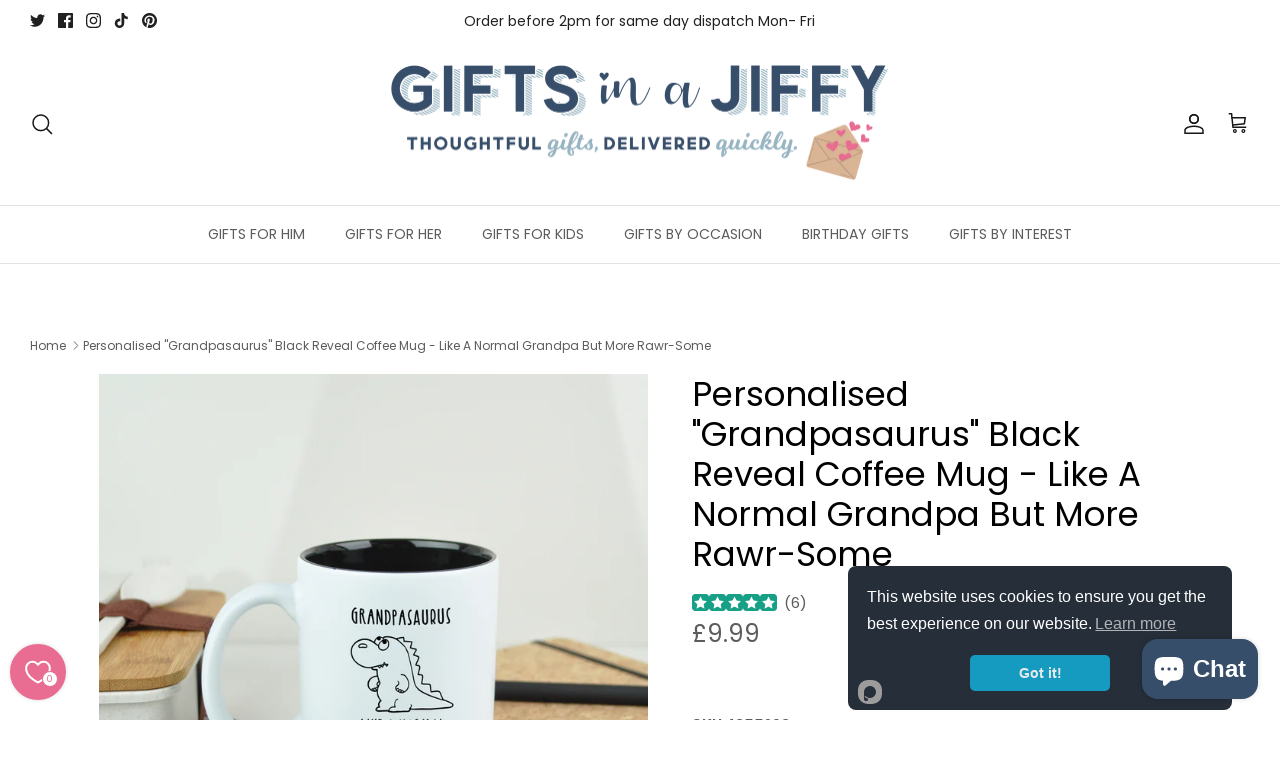

--- FILE ---
content_type: text/html; charset=utf-8
request_url: https://giftsinajiffy.co.uk/recommendations/products?section_id=template--17526521495789__recommendations&limit=4&product_id=7565996785901
body_size: 1380
content:
<div id="shopify-section-template--17526521495789__recommendations" class="shopify-section section-product-recommendations"><div
  class="product-recommendations"
  data-section-id="template--17526521495789__recommendations"
  data-url="/recommendations/products?section_id=template--17526521495789__recommendations&limit=4&product_id=7565996785901"
  data-components="accordion,modal"
  data-cc-animate
>
  
    <div class="container fully-spaced-row">
      <h4 class="align-center hometitle">You may also like</h4>

      <div class="collection-listing related-collection">
        <div class="product-list product-list--per-row-4 product-list--per-row-mob-2 product-list--image-shape-square">
              <div data-product-id="6762711187630" class="product-block" >
  <div class="block-inner">
    <div class="block-inner-inner">
      
<div class="image-cont ">
          <a class="product-link" href="/products/personalised-grandasaurus-black-reveal-coffee-mug-like-a-normal-grandad-but-more-rawr-some?pr_prod_strat=e5_desc&pr_rec_id=ffd35d7b1&pr_rec_pid=6762711187630&pr_ref_pid=7565996785901&pr_seq=uniform" aria-label="Personalised &quot;Grandasaurus&quot; Black Reveal Coffee Mug - Like A Normal Grandad But More Rawr-Some" tabindex="-1">
            <div class="image-label-wrap">
              <div><div class="product-block__image product-block__image--primary product-block__image--active" data-media-id="20994663678126"><div class="rimage-outer-wrapper" >
  <div class="rimage-wrapper lazyload--placeholder" style="padding-top:100.0%"
       ><img class="rimage__image lazyload fade-in cover"
      data-src="//giftsinajiffy.co.uk/cdn/shop/products/BLACKREVEAL_e4aac8ca-8475-428f-b7dc-92a174484a3a_{width}x.jpg?v=1621957786"
      data-widths="[180, 220, 300, 360, 460, 540, 720, 900, 1080, 1296, 1512, 1728, 2048]"
      data-aspectratio="1.0"
      data-sizes="auto"
      alt="Personalised &quot;Grandasaurus&quot; Black Reveal Coffee Mug"
      data-parent-fit="cover" style="object-position: ">

    <noscript>
      <img class="rimage__image" src="//giftsinajiffy.co.uk/cdn/shop/products/BLACKREVEAL_e4aac8ca-8475-428f-b7dc-92a174484a3a_1024x1024.jpg?v=1621957786" alt="Personalised &quot;Grandasaurus&quot; Black Reveal Coffee Mug">
    </noscript>
  </div>
</div>
</div></div>
            </div>
          </a>
            
              <a class="btn btn--secondary quickbuy-toggle" href="/products/personalised-grandasaurus-black-reveal-coffee-mug-like-a-normal-grandad-but-more-rawr-some?pr_prod_strat=e5_desc&pr_rec_id=ffd35d7b1&pr_rec_pid=6762711187630&pr_ref_pid=7565996785901&pr_seq=uniform">Quick buy</a>
            
          
        </div>
      

      <div class="product-info">
        <div class="inner">
          <div class="innerer">
            <a class="product-link" href="/products/personalised-grandasaurus-black-reveal-coffee-mug-like-a-normal-grandad-but-more-rawr-some?pr_prod_strat=e5_desc&pr_rec_id=ffd35d7b1&pr_rec_pid=6762711187630&pr_ref_pid=7565996785901&pr_seq=uniform"><div class="AirReviews-Widget AirReviews-Widget--Stars" data-review-avg="4.0" data-review-count="2" ></div>
              <div class="product-block__title">Personalised &quot;Grandasaurus&quot; Black Reveal Coffee Mug - Like A Normal Grandad But More Rawr-Some</div><div class="product-price">
                
                <span class="product-price__item product-price__amount  theme-money">£9.99
</span>
                

                
              </div>

              
            </a></div>
        </div>
      </div>
    </div>
  </div><div class="quickbuy-container">
        <a href="#" class="close-detail" aria-label="Close quick buy" tabindex="-1"><svg xmlns="http://www.w3.org/2000/svg" width="24" height="24" viewBox="0 0 24 24" fill="none" stroke="currentColor" stroke-width="1" stroke-linecap="round" stroke-linejoin="round" class="feather feather-x" aria-hidden="true"><line x1="18" y1="6" x2="6" y2="18"></line><line x1="6" y1="6" x2="18" y2="18"></line></svg></a>
        <div class="inner"></div>
      </div></div>

            

              <div data-product-id="7565984202989" class="product-block" >
  <div class="block-inner">
    <div class="block-inner-inner">
      
<div class="image-cont ">
          <a class="product-link" href="/products/personalised-grandpasaurus-black-coffee-mug-like-a-normal-grandpa-but-more-rawr-some?pr_prod_strat=e5_desc&pr_rec_id=ffd35d7b1&pr_rec_pid=7565984202989&pr_ref_pid=7565996785901&pr_seq=uniform" aria-label="Personalised &quot;Grandpasaurus&quot; Black Coffee Mug - Like A Normal Grandpa But More Rawr-Some" tabindex="-1">
            <div class="image-label-wrap">
              <div><div class="product-block__image product-block__image--primary product-block__image--active" data-media-id="31405796950253"><div class="rimage-outer-wrapper" >
  <div class="rimage-wrapper lazyload--placeholder" style="padding-top:100.0%"
       ><img class="rimage__image lazyload fade-in cover"
      data-src="//giftsinajiffy.co.uk/cdn/shop/files/1292303GPS-BLACK-Neon-Mug-Grandpasaurus_{width}x.jpg?v=1685531256"
      data-widths="[180, 220, 300, 360, 460, 540, 720, 900, 1080, 1296, 1512, 1728, 2048]"
      data-aspectratio="1.0"
      data-sizes="auto"
      alt="Personalised &quot;Grandpasaurus&quot; Black Coffee Mug - Like A Normal Grandpa But More Rawr-Some"
      data-parent-fit="cover" style="object-position: ">

    <noscript>
      <img class="rimage__image" src="//giftsinajiffy.co.uk/cdn/shop/files/1292303GPS-BLACK-Neon-Mug-Grandpasaurus_1024x1024.jpg?v=1685531256" alt="Personalised &quot;Grandpasaurus&quot; Black Coffee Mug - Like A Normal Grandpa But More Rawr-Some">
    </noscript>
  </div>
</div>
</div></div>
            </div>
          </a>
            
              <a class="btn btn--secondary quickbuy-toggle" href="/products/personalised-grandpasaurus-black-coffee-mug-like-a-normal-grandpa-but-more-rawr-some?pr_prod_strat=e5_desc&pr_rec_id=ffd35d7b1&pr_rec_pid=7565984202989&pr_ref_pid=7565996785901&pr_seq=uniform">Quick buy</a>
            
          
        </div>
      

      <div class="product-info">
        <div class="inner">
          <div class="innerer">
            <a class="product-link" href="/products/personalised-grandpasaurus-black-coffee-mug-like-a-normal-grandpa-but-more-rawr-some?pr_prod_strat=e5_desc&pr_rec_id=ffd35d7b1&pr_rec_pid=7565984202989&pr_ref_pid=7565996785901&pr_seq=uniform"><div class="AirReviews-Widget AirReviews-Widget--Stars" data-review-avg="4.9" data-review-count="7" ></div>
              <div class="product-block__title">Personalised &quot;Grandpasaurus&quot; Black Coffee Mug - Like A Normal Grandpa But More Rawr-Some</div><div class="product-price">
                
                <span class="product-price__item product-price__amount  theme-money">£9.99
</span>
                

                
              </div>

              
            </a></div>
        </div>
      </div>
    </div>
  </div><div class="quickbuy-container">
        <a href="#" class="close-detail" aria-label="Close quick buy" tabindex="-1"><svg xmlns="http://www.w3.org/2000/svg" width="24" height="24" viewBox="0 0 24 24" fill="none" stroke="currentColor" stroke-width="1" stroke-linecap="round" stroke-linejoin="round" class="feather feather-x" aria-hidden="true"><line x1="18" y1="6" x2="6" y2="18"></line><line x1="6" y1="6" x2="18" y2="18"></line></svg></a>
        <div class="inner"></div>
      </div></div>

            

              <div data-product-id="7566020182253" class="product-block" >
  <div class="block-inner">
    <div class="block-inner-inner">
      
<div class="image-cont ">
          <a class="product-link" href="/products/personalised-grandpasaurus-red-reveal-coffee-mug-like-a-normal-grandpa-but-more-rawr-some?pr_prod_strat=e5_desc&pr_rec_id=ffd35d7b1&pr_rec_pid=7566020182253&pr_ref_pid=7565996785901&pr_seq=uniform" aria-label="Personalised &quot;Grandpasaurus&quot; Red Reveal Coffee Mug - Like A Normal Grandpa But More Rawr-Some" tabindex="-1">
            <div class="image-label-wrap">
              <div><div class="product-block__image product-block__image--primary product-block__image--active" data-media-id="31405798588653"><div class="rimage-outer-wrapper" >
  <div class="rimage-wrapper lazyload--placeholder" style="padding-top:100.0%"
       ><img class="rimage__image lazyload fade-in cover"
      data-src="//giftsinajiffy.co.uk/cdn/shop/files/1355205GPS-Red-Reveal-Mug-Grandpasaurus_893a34d0-c64c-473a-9765-60b75fab3de7_{width}x.jpg?v=1685531277"
      data-widths="[180, 220, 300, 360, 460, 540, 720, 900, 1080, 1296, 1512, 1728, 2048]"
      data-aspectratio="1.0"
      data-sizes="auto"
      alt="Personalised &quot;Grandpasaurus&quot; Red Reveal Coffee Mug - Like A Normal Grandpa But More Rawr-Some"
      data-parent-fit="cover" style="object-position: ">

    <noscript>
      <img class="rimage__image" src="//giftsinajiffy.co.uk/cdn/shop/files/1355205GPS-Red-Reveal-Mug-Grandpasaurus_893a34d0-c64c-473a-9765-60b75fab3de7_1024x1024.jpg?v=1685531277" alt="Personalised &quot;Grandpasaurus&quot; Red Reveal Coffee Mug - Like A Normal Grandpa But More Rawr-Some">
    </noscript>
  </div>
</div>
</div></div>
            </div>
          </a>
            
              <a class="btn btn--secondary quickbuy-toggle" href="/products/personalised-grandpasaurus-red-reveal-coffee-mug-like-a-normal-grandpa-but-more-rawr-some?pr_prod_strat=e5_desc&pr_rec_id=ffd35d7b1&pr_rec_pid=7566020182253&pr_ref_pid=7565996785901&pr_seq=uniform">Quick buy</a>
            
          
        </div>
      

      <div class="product-info">
        <div class="inner">
          <div class="innerer">
            <a class="product-link" href="/products/personalised-grandpasaurus-red-reveal-coffee-mug-like-a-normal-grandpa-but-more-rawr-some?pr_prod_strat=e5_desc&pr_rec_id=ffd35d7b1&pr_rec_pid=7566020182253&pr_ref_pid=7565996785901&pr_seq=uniform"><div class="AirReviews-Widget AirReviews-Widget--Stars" data-review-avg="4.8" data-review-count="6" ></div>
              <div class="product-block__title">Personalised &quot;Grandpasaurus&quot; Red Reveal Coffee Mug - Like A Normal Grandpa But More Rawr-Some</div><div class="product-price">
                
                <span class="product-price__item product-price__amount  theme-money">£9.99
</span>
                

                
              </div>

              
            </a></div>
        </div>
      </div>
    </div>
  </div><div class="quickbuy-container">
        <a href="#" class="close-detail" aria-label="Close quick buy" tabindex="-1"><svg xmlns="http://www.w3.org/2000/svg" width="24" height="24" viewBox="0 0 24 24" fill="none" stroke="currentColor" stroke-width="1" stroke-linecap="round" stroke-linejoin="round" class="feather feather-x" aria-hidden="true"><line x1="18" y1="6" x2="6" y2="18"></line><line x1="6" y1="6" x2="18" y2="18"></line></svg></a>
        <div class="inner"></div>
      </div></div>

            

              <div data-product-id="7566003601645" class="product-block" >
  <div class="block-inner">
    <div class="block-inner-inner">
      
<div class="image-cont ">
          <a class="product-link" href="/products/personalised-grandpasaurus-blue-reveal-coffee-mug-like-a-normal-grandpa-but-more-rawr-some?pr_prod_strat=e5_desc&pr_rec_id=ffd35d7b1&pr_rec_pid=7566003601645&pr_ref_pid=7565996785901&pr_seq=uniform" aria-label="Personalised &quot;Grandpasaurus&quot; Blue Reveal Coffee Mug - Like A Normal Grandpa But More Rawr-Some" tabindex="-1">
            <div class="image-label-wrap">
              <div><div class="product-block__image product-block__image--primary product-block__image--active" data-media-id="31405797572845"><div class="rimage-outer-wrapper" >
  <div class="rimage-wrapper lazyload--placeholder" style="padding-top:100.0%"
       ><img class="rimage__image lazyload fade-in cover"
      data-src="//giftsinajiffy.co.uk/cdn/shop/files/1355204GPS-Blue-Reveal-Mug-Grandpasaurus_a337e78f-22fd-4a16-aea9-ff8751841bcb_{width}x.jpg?v=1685531263"
      data-widths="[180, 220, 300, 360, 460, 540, 720, 900, 1080, 1296, 1512, 1728, 2048]"
      data-aspectratio="1.0"
      data-sizes="auto"
      alt="Personalised &quot;Grandpasaurus&quot; Blue Reveal Coffee Mug - Like A Normal Grandpa But More Rawr-Some"
      data-parent-fit="cover" style="object-position: ">

    <noscript>
      <img class="rimage__image" src="//giftsinajiffy.co.uk/cdn/shop/files/1355204GPS-Blue-Reveal-Mug-Grandpasaurus_a337e78f-22fd-4a16-aea9-ff8751841bcb_1024x1024.jpg?v=1685531263" alt="Personalised &quot;Grandpasaurus&quot; Blue Reveal Coffee Mug - Like A Normal Grandpa But More Rawr-Some">
    </noscript>
  </div>
</div>
</div></div>
            </div>
          </a>
            
              <a class="btn btn--secondary quickbuy-toggle" href="/products/personalised-grandpasaurus-blue-reveal-coffee-mug-like-a-normal-grandpa-but-more-rawr-some?pr_prod_strat=e5_desc&pr_rec_id=ffd35d7b1&pr_rec_pid=7566003601645&pr_ref_pid=7565996785901&pr_seq=uniform">Quick buy</a>
            
          
        </div>
      

      <div class="product-info">
        <div class="inner">
          <div class="innerer">
            <a class="product-link" href="/products/personalised-grandpasaurus-blue-reveal-coffee-mug-like-a-normal-grandpa-but-more-rawr-some?pr_prod_strat=e5_desc&pr_rec_id=ffd35d7b1&pr_rec_pid=7566003601645&pr_ref_pid=7565996785901&pr_seq=uniform"><div class="AirReviews-Widget AirReviews-Widget--Stars" data-review-avg="5.0" data-review-count="7" ></div>
              <div class="product-block__title">Personalised &quot;Grandpasaurus&quot; Blue Reveal Coffee Mug - Like A Normal Grandpa But More Rawr-Some</div><div class="product-price">
                
                <span class="product-price__item product-price__amount  theme-money">£9.99
</span>
                

                
              </div>

              
            </a></div>
        </div>
      </div>
    </div>
  </div><div class="quickbuy-container">
        <a href="#" class="close-detail" aria-label="Close quick buy" tabindex="-1"><svg xmlns="http://www.w3.org/2000/svg" width="24" height="24" viewBox="0 0 24 24" fill="none" stroke="currentColor" stroke-width="1" stroke-linecap="round" stroke-linejoin="round" class="feather feather-x" aria-hidden="true"><line x1="18" y1="6" x2="6" y2="18"></line><line x1="6" y1="6" x2="18" y2="18"></line></svg></a>
        <div class="inner"></div>
      </div></div>

            
</div>
      </div>
    </div>
  
</div>




</div>

--- FILE ---
content_type: text/javascript; charset=utf-8
request_url: https://giftsinajiffy.co.uk/web-pixels@fcfee988w5aeb613cpc8e4bc33m6693e112/web-pixel-1741193596@6f6660f15c595d517f203f6e1abcb171/sandbox/worker.modern.js
body_size: -793
content:
importScripts('https://giftsinajiffy.co.uk/cdn/wpm/sfcfee988w5aeb613cpc8e4bc33m6693e112m.js');
globalThis.shopify = self.webPixelsManager.createShopifyExtend('1741193596', 'APP');
importScripts('/web-pixels/strict/app/web-pixel-1741193596@6f6660f15c595d517f203f6e1abcb171.js');


--- FILE ---
content_type: text/javascript; charset=utf-8
request_url: https://giftsinajiffy.co.uk/products/personalised-mums-kitchen-chopping-board-made-with-love.js
body_size: 914
content:
{"id":15041751679356,"title":"Personalised Mum's Kitchen Chopping Board - Made With Love","handle":"personalised-mums-kitchen-chopping-board-made-with-love","description":"\u003cp\u003eGift your mum a truly special keepsake with our personalised \"Mum’s Kitchen\" chopping board, designed to celebrate the love, warmth, and joy of home-cooked meals.\u003c\/p\u003e\n\u003cp\u003eThis charming country-style board is beautifully engraved with the heartfelt phrases \"Meals \u0026amp; Memories\" and \"Made with Love\", along with the special name you call your mum. It’s a meaningful way to honour the cherished recipes and traditions that bring your family together.\u003c\/p\u003e\n\u003cp\u003eWhat makes this gift even more special is the option to personalise the bottom line with a list of your favourite dishes made by Mum. Whether it’s her legendary Sunday roast, mouth-watering apple crumble, or comforting homemade soup, this board becomes a sentimental tribute to the meals that hold a special place in your heart.\u003c\/p\u003e\n\u003cp\u003eFor an extra personal touch, you can add a custom message on the back—creating a one-of-a-kind keepsake that Mum will treasure forever. Every time she uses it, she’ll be reminded of the love and appreciation behind this thoughtful gift.\u003c\/p\u003e\n\u003cp\u003eCrafted from high-quality wood, this board measures 30cm x 20cm, making it the perfect size for everyday use. It features a practical groove around the edge to catch crumbs and juices, combining both function and sentimentality. Whether displayed in the kitchen or used as a trusted surface for meal prep, it’s sure to become a beloved part of the home.\u003c\/p\u003e\n\u003cp\u003ePerfect for Mother’s Day, Birthdays, Christmas, or simply to show your love, this personalised chopping board is a heartfelt gift that will be treasured for years to come. Celebrate the love, laughter, and delicious meals that make a house feel like home.\u003c\/p\u003e","published_at":"2025-02-18T09:59:44+00:00","created_at":"2025-02-17T11:57:21+00:00","vendor":"GiftsInAJiffy","type":"Chopping Boards","tags":["engrave","kitchenboard-title-bottomline-mob"],"price":1499,"price_min":1499,"price_max":1499,"available":true,"price_varies":false,"compare_at_price":null,"compare_at_price_min":0,"compare_at_price_max":0,"compare_at_price_varies":false,"variants":[{"id":54952318992764,"title":"Default Title","option1":"Default Title","option2":null,"option3":null,"sku":"1355413CMK","requires_shipping":true,"taxable":true,"featured_image":null,"available":true,"name":"Personalised Mum's Kitchen Chopping Board - Made With Love","public_title":null,"options":["Default Title"],"price":1499,"weight":605,"compare_at_price":null,"inventory_management":"shopify","barcode":"5056384643796","requires_selling_plan":false,"selling_plan_allocations":[]}],"images":["\/\/cdn.shopify.com\/s\/files\/1\/0443\/7219\/7540\/files\/1355413CMK_Personalised_Mum_s_Kitchen_Board_Country_11.jpg?v=1739872713","\/\/cdn.shopify.com\/s\/files\/1\/0443\/7219\/7540\/files\/1355413CMK_Personalised_Mum_s_Kitchen_Board_Country_1.jpg?v=1739793229","\/\/cdn.shopify.com\/s\/files\/1\/0443\/7219\/7540\/files\/1355413CMK_Personalised_Mum_s_Kitchen_Board_Country_5.jpg?v=1739872724","\/\/cdn.shopify.com\/s\/files\/1\/0443\/7219\/7540\/files\/1355413CMK_Personalised_Mum_s_Kitchen_Board_Country_6.jpg?v=1739872724","\/\/cdn.shopify.com\/s\/files\/1\/0443\/7219\/7540\/files\/1355413CMK_Personalised_Mum_s_Kitchen_Board_Country_2.jpg?v=1739872724","\/\/cdn.shopify.com\/s\/files\/1\/0443\/7219\/7540\/files\/1355413CMK_Personalised_Mum_s_Kitchen_Board_Country_3.jpg?v=1739872724","\/\/cdn.shopify.com\/s\/files\/1\/0443\/7219\/7540\/files\/1355413CMK_Personalised_Mum_s_Kitchen_Board_Country_4.jpg?v=1739872724","\/\/cdn.shopify.com\/s\/files\/1\/0443\/7219\/7540\/files\/1355413CMK_Personalised_Mum_s_Kitchen_Board_Country_7.jpg?v=1739793229","\/\/cdn.shopify.com\/s\/files\/1\/0443\/7219\/7540\/files\/1355413CMK_Personalised_Mum_s_Kitchen_Board_Country_8.jpg?v=1739793229","\/\/cdn.shopify.com\/s\/files\/1\/0443\/7219\/7540\/files\/1355413CMK_Personalised_Mum_s_Kitchen_Board_Country_9.jpg?v=1739793230"],"featured_image":"\/\/cdn.shopify.com\/s\/files\/1\/0443\/7219\/7540\/files\/1355413CMK_Personalised_Mum_s_Kitchen_Board_Country_11.jpg?v=1739872713","options":[{"name":"Title","position":1,"values":["Default Title"]}],"url":"\/products\/personalised-mums-kitchen-chopping-board-made-with-love","media":[{"alt":"Personalised Mum's Kitchen Chopping Board - Made With Love","id":63921623236988,"position":1,"preview_image":{"aspect_ratio":1.0,"height":2250,"width":2250,"src":"https:\/\/cdn.shopify.com\/s\/files\/1\/0443\/7219\/7540\/files\/1355413CMK_Personalised_Mum_s_Kitchen_Board_Country_11.jpg?v=1739872713"},"aspect_ratio":1.0,"height":2250,"media_type":"image","src":"https:\/\/cdn.shopify.com\/s\/files\/1\/0443\/7219\/7540\/files\/1355413CMK_Personalised_Mum_s_Kitchen_Board_Country_11.jpg?v=1739872713","width":2250},{"alt":"Personalised Mum's Kitchen Chopping Board - Made With Love","id":63921623269756,"position":2,"preview_image":{"aspect_ratio":1.0,"height":2001,"width":2000,"src":"https:\/\/cdn.shopify.com\/s\/files\/1\/0443\/7219\/7540\/files\/1355413CMK_Personalised_Mum_s_Kitchen_Board_Country_1.jpg?v=1739793229"},"aspect_ratio":1.0,"height":2001,"media_type":"image","src":"https:\/\/cdn.shopify.com\/s\/files\/1\/0443\/7219\/7540\/files\/1355413CMK_Personalised_Mum_s_Kitchen_Board_Country_1.jpg?v=1739793229","width":2000},{"alt":"Personalised Mum's Kitchen Chopping Board - Made With Love","id":63921623400828,"position":3,"preview_image":{"aspect_ratio":1.0,"height":2000,"width":2000,"src":"https:\/\/cdn.shopify.com\/s\/files\/1\/0443\/7219\/7540\/files\/1355413CMK_Personalised_Mum_s_Kitchen_Board_Country_5.jpg?v=1739872724"},"aspect_ratio":1.0,"height":2000,"media_type":"image","src":"https:\/\/cdn.shopify.com\/s\/files\/1\/0443\/7219\/7540\/files\/1355413CMK_Personalised_Mum_s_Kitchen_Board_Country_5.jpg?v=1739872724","width":2000},{"alt":"Personalised Mum's Kitchen Chopping Board - Made With Love","id":63921623433596,"position":4,"preview_image":{"aspect_ratio":1.0,"height":2000,"width":2000,"src":"https:\/\/cdn.shopify.com\/s\/files\/1\/0443\/7219\/7540\/files\/1355413CMK_Personalised_Mum_s_Kitchen_Board_Country_6.jpg?v=1739872724"},"aspect_ratio":1.0,"height":2000,"media_type":"image","src":"https:\/\/cdn.shopify.com\/s\/files\/1\/0443\/7219\/7540\/files\/1355413CMK_Personalised_Mum_s_Kitchen_Board_Country_6.jpg?v=1739872724","width":2000},{"alt":"Personalised Mum's Kitchen Chopping Board - Made With Love","id":63921623302524,"position":5,"preview_image":{"aspect_ratio":1.0,"height":2000,"width":2000,"src":"https:\/\/cdn.shopify.com\/s\/files\/1\/0443\/7219\/7540\/files\/1355413CMK_Personalised_Mum_s_Kitchen_Board_Country_2.jpg?v=1739872724"},"aspect_ratio":1.0,"height":2000,"media_type":"image","src":"https:\/\/cdn.shopify.com\/s\/files\/1\/0443\/7219\/7540\/files\/1355413CMK_Personalised_Mum_s_Kitchen_Board_Country_2.jpg?v=1739872724","width":2000},{"alt":"Personalised Mum's Kitchen Chopping Board - Made With Love","id":63921623335292,"position":6,"preview_image":{"aspect_ratio":1.0,"height":2000,"width":2000,"src":"https:\/\/cdn.shopify.com\/s\/files\/1\/0443\/7219\/7540\/files\/1355413CMK_Personalised_Mum_s_Kitchen_Board_Country_3.jpg?v=1739872724"},"aspect_ratio":1.0,"height":2000,"media_type":"image","src":"https:\/\/cdn.shopify.com\/s\/files\/1\/0443\/7219\/7540\/files\/1355413CMK_Personalised_Mum_s_Kitchen_Board_Country_3.jpg?v=1739872724","width":2000},{"alt":"Personalised Mum's Kitchen Chopping Board - Made With Love","id":63921623368060,"position":7,"preview_image":{"aspect_ratio":1.0,"height":2000,"width":2000,"src":"https:\/\/cdn.shopify.com\/s\/files\/1\/0443\/7219\/7540\/files\/1355413CMK_Personalised_Mum_s_Kitchen_Board_Country_4.jpg?v=1739872724"},"aspect_ratio":1.0,"height":2000,"media_type":"image","src":"https:\/\/cdn.shopify.com\/s\/files\/1\/0443\/7219\/7540\/files\/1355413CMK_Personalised_Mum_s_Kitchen_Board_Country_4.jpg?v=1739872724","width":2000},{"alt":"Personalised Mum's Kitchen Chopping Board - Made With Love","id":63921623466364,"position":8,"preview_image":{"aspect_ratio":1.001,"height":1999,"width":2000,"src":"https:\/\/cdn.shopify.com\/s\/files\/1\/0443\/7219\/7540\/files\/1355413CMK_Personalised_Mum_s_Kitchen_Board_Country_7.jpg?v=1739793229"},"aspect_ratio":1.001,"height":1999,"media_type":"image","src":"https:\/\/cdn.shopify.com\/s\/files\/1\/0443\/7219\/7540\/files\/1355413CMK_Personalised_Mum_s_Kitchen_Board_Country_7.jpg?v=1739793229","width":2000},{"alt":"Personalised Mum's Kitchen Chopping Board - Made With Love","id":63921623499132,"position":9,"preview_image":{"aspect_ratio":1.0,"height":2000,"width":2000,"src":"https:\/\/cdn.shopify.com\/s\/files\/1\/0443\/7219\/7540\/files\/1355413CMK_Personalised_Mum_s_Kitchen_Board_Country_8.jpg?v=1739793229"},"aspect_ratio":1.0,"height":2000,"media_type":"image","src":"https:\/\/cdn.shopify.com\/s\/files\/1\/0443\/7219\/7540\/files\/1355413CMK_Personalised_Mum_s_Kitchen_Board_Country_8.jpg?v=1739793229","width":2000},{"alt":"Personalised Mum's Kitchen Chopping Board - Made With Love","id":63921623531900,"position":10,"preview_image":{"aspect_ratio":1.0,"height":2000,"width":2000,"src":"https:\/\/cdn.shopify.com\/s\/files\/1\/0443\/7219\/7540\/files\/1355413CMK_Personalised_Mum_s_Kitchen_Board_Country_9.jpg?v=1739793230"},"aspect_ratio":1.0,"height":2000,"media_type":"image","src":"https:\/\/cdn.shopify.com\/s\/files\/1\/0443\/7219\/7540\/files\/1355413CMK_Personalised_Mum_s_Kitchen_Board_Country_9.jpg?v=1739793230","width":2000}],"requires_selling_plan":false,"selling_plan_groups":[]}

--- FILE ---
content_type: text/javascript; charset=utf-8
request_url: https://giftsinajiffy.co.uk/products/option-set-343614-select-1.js
body_size: 53
content:
{"id":8227473555693,"title":"Personalised Message on Base?","handle":"option-set-343614-select-1","description":null,"published_at":"2024-08-13T09:38:43+01:00","created_at":"2023-09-26T15:26:30+01:00","vendor":"Globo Product Option","type":"","tags":["globo-product-options","option-set-343614-select-1","wrapped:disabled"],"price":300,"price_min":300,"price_max":300,"available":true,"price_varies":false,"compare_at_price":null,"compare_at_price_min":0,"compare_at_price_max":0,"compare_at_price_varies":false,"variants":[{"id":44249772065005,"title":"Yes please!","option1":"Yes please!","option2":null,"option3":null,"sku":"","requires_shipping":false,"taxable":true,"featured_image":null,"available":true,"name":"Personalised Message on Base? - Yes please!","public_title":"Yes please!","options":["Yes please!"],"price":300,"weight":0,"compare_at_price":null,"inventory_management":null,"barcode":null,"requires_selling_plan":false,"selling_plan_allocations":[]}],"images":[],"featured_image":null,"options":[{"name":"Title","position":1,"values":["Yes please!"]}],"url":"\/products\/option-set-343614-select-1","requires_selling_plan":false,"selling_plan_groups":[]}

--- FILE ---
content_type: text/javascript; charset=utf-8
request_url: https://giftsinajiffy.co.uk/cart/update.js
body_size: 426
content:
{"token":"hWN7rvmenko7beaPDgTOsTUQ?key=17a2159cb2c4a6700885d0938bc967d4","note":null,"attributes":{},"original_total_price":0,"total_price":0,"total_discount":0,"total_weight":0.0,"item_count":0,"items":[],"requires_shipping":false,"currency":"GBP","items_subtotal_price":0,"cart_level_discount_applications":[],"discount_codes":[],"items_changelog":{"added":[]}}

--- FILE ---
content_type: text/javascript; charset=utf-8
request_url: https://giftsinajiffy.co.uk/cart.js
body_size: 0
content:
{"token":"hWN7rvmenko7beaPDgTOsTUQ?key=17a2159cb2c4a6700885d0938bc967d4","note":"","attributes":{},"original_total_price":0,"total_price":0,"total_discount":0,"total_weight":0.0,"item_count":0,"items":[],"requires_shipping":false,"currency":"GBP","items_subtotal_price":0,"cart_level_discount_applications":[],"discount_codes":[]}

--- FILE ---
content_type: text/javascript; charset=utf-8
request_url: https://giftsinajiffy.co.uk/products/personalised-mums-wooden-tea-biscuits-board.js
body_size: 879
content:
{"id":15047615185276,"title":"Personalised Mum's Simplistic Wooden Tea \u0026 Biscuits Board","handle":"personalised-mums-wooden-tea-biscuits-board","description":"\u003cp\u003eThis beautifully engraved Tea \u0026amp; Biscuits Board is the perfect gift for Mum who loves her Tea, biscuits, and well-deserved breaks. Featuring a charming \"Tea \u0026amp; Biscuits\" design, this unique board is sure to bring a smile to her face every time she uses it. Thoughtful and practical, it’s a gift she’ll cherish and enjoy again and again.\u003c\/p\u003e\n\u003cp\u003eWhether you’re celebrating Mum’s birthday, Mother’s Day, Christmas, or simply want to show your appreciation, this engraved Tea \u0026amp; Biscuits Board makes an ideal present. It’s a delightful addition to her daily routine, perfect for enjoying a morning Tea or afternoon refreshment with her favourite biscuits.\u003c\/p\u003e\n\u003cp\u003ePair it with her favourite treats for a gift that’s sure to go down a treat! If you’re searching for a personalised Mother's Day gift that shows just how much you appreciate your wonderful Mum, this custom Tea \u0026amp; Biscuits Board is the perfect choice.\u003c\/p\u003e\n\u003cp\u003eYou can personalise the board with any title of your choice, such as Mum, Mummy, Mama, or any other special name that means the most to you.\u003c\/p\u003e\n\u003cp\u003eTea \u0026amp; Biscuit Board dimensions: 23 x 15 cm.\u003c\/p\u003e","published_at":"2025-02-20T13:10:18+00:00","created_at":"2025-02-19T11:55:23+00:00","vendor":"GiftsInAJiffy","type":"Tea \u0026 Biscuit Boards","tags":["engrave","female-title-bottomline-messageonback","gifts","mothers day","mum","tea","tea \u0026 coffee"],"price":1199,"price_min":1199,"price_max":1199,"available":true,"price_varies":false,"compare_at_price":null,"compare_at_price_min":0,"compare_at_price_max":0,"compare_at_price_varies":false,"variants":[{"id":54958369407356,"title":"Default Title","option1":"Default Title","option2":null,"option3":null,"sku":"136713MTB","requires_shipping":true,"taxable":true,"featured_image":null,"available":true,"name":"Personalised Mum's Simplistic Wooden Tea \u0026 Biscuits Board","public_title":null,"options":["Default Title"],"price":1199,"weight":295,"compare_at_price":null,"inventory_management":"shopify","barcode":"5056781105958","requires_selling_plan":false,"selling_plan_allocations":[]}],"images":["\/\/cdn.shopify.com\/s\/files\/1\/0443\/7219\/7540\/files\/1367813MTB_Personalised_Mum_Tea_Biscuit_Board_11.jpg?v=1740056803","\/\/cdn.shopify.com\/s\/files\/1\/0443\/7219\/7540\/files\/1367813MTB_Personalised_Mum_Tea_Biscuit_Board_1.jpg?v=1740056785","\/\/cdn.shopify.com\/s\/files\/1\/0443\/7219\/7540\/files\/1367813MTB_Personalised_Mum_Tea_Biscuit_Board_9.jpg?v=1740056785","\/\/cdn.shopify.com\/s\/files\/1\/0443\/7219\/7540\/files\/1367813MTB_Personalised_Mum_Tea_Biscuit_Board_10.jpg?v=1740056785","\/\/cdn.shopify.com\/s\/files\/1\/0443\/7219\/7540\/files\/1367813MTB_Personalised_Mum_Tea_Biscuit_Board_2.jpg?v=1740056783","\/\/cdn.shopify.com\/s\/files\/1\/0443\/7219\/7540\/files\/1367813MTB_Personalised_Mum_Tea_Biscuit_Board_3.jpg?v=1740056783","\/\/cdn.shopify.com\/s\/files\/1\/0443\/7219\/7540\/files\/1367813MTB_Personalised_Mum_Tea_Biscuit_Board_4.jpg?v=1740056783","\/\/cdn.shopify.com\/s\/files\/1\/0443\/7219\/7540\/files\/1367813MTB_Personalised_Mum_Tea_Biscuit_Board_5.jpg?v=1740056783","\/\/cdn.shopify.com\/s\/files\/1\/0443\/7219\/7540\/files\/1367813MTB_Personalised_Mum_Tea_Biscuit_Board_6.jpg?v=1740056783","\/\/cdn.shopify.com\/s\/files\/1\/0443\/7219\/7540\/files\/1367813MTB_Personalised_Mum_Tea_Biscuit_Board_7.jpg?v=1740056783","\/\/cdn.shopify.com\/s\/files\/1\/0443\/7219\/7540\/files\/1367813MTB_Personalised_Mum_Tea_Biscuit_Board_8.jpg?v=1740056783"],"featured_image":"\/\/cdn.shopify.com\/s\/files\/1\/0443\/7219\/7540\/files\/1367813MTB_Personalised_Mum_Tea_Biscuit_Board_11.jpg?v=1740056803","options":[{"name":"Title","position":1,"values":["Default Title"]}],"url":"\/products\/personalised-mums-wooden-tea-biscuits-board","media":[{"alt":"Personalised Mum's Wooden Tea \u0026 Biscuits Board","id":63945928900988,"position":1,"preview_image":{"aspect_ratio":1.0,"height":2250,"width":2250,"src":"https:\/\/cdn.shopify.com\/s\/files\/1\/0443\/7219\/7540\/files\/1367813MTB_Personalised_Mum_Tea_Biscuit_Board_11.jpg?v=1740056803"},"aspect_ratio":1.0,"height":2250,"media_type":"image","src":"https:\/\/cdn.shopify.com\/s\/files\/1\/0443\/7219\/7540\/files\/1367813MTB_Personalised_Mum_Tea_Biscuit_Board_11.jpg?v=1740056803","width":2250},{"alt":"Personalised Mum's Wooden Tea \u0026 Biscuits Board","id":63938105999740,"position":2,"preview_image":{"aspect_ratio":1.001,"height":1999,"width":2000,"src":"https:\/\/cdn.shopify.com\/s\/files\/1\/0443\/7219\/7540\/files\/1367813MTB_Personalised_Mum_Tea_Biscuit_Board_1.jpg?v=1740056785"},"aspect_ratio":1.001,"height":1999,"media_type":"image","src":"https:\/\/cdn.shopify.com\/s\/files\/1\/0443\/7219\/7540\/files\/1367813MTB_Personalised_Mum_Tea_Biscuit_Board_1.jpg?v=1740056785","width":2000},{"alt":"Personalised Mum's Wooden Tea \u0026 Biscuits Board","id":63938105934204,"position":3,"preview_image":{"aspect_ratio":1.0,"height":2000,"width":2000,"src":"https:\/\/cdn.shopify.com\/s\/files\/1\/0443\/7219\/7540\/files\/1367813MTB_Personalised_Mum_Tea_Biscuit_Board_9.jpg?v=1740056785"},"aspect_ratio":1.0,"height":2000,"media_type":"image","src":"https:\/\/cdn.shopify.com\/s\/files\/1\/0443\/7219\/7540\/files\/1367813MTB_Personalised_Mum_Tea_Biscuit_Board_9.jpg?v=1740056785","width":2000},{"alt":"Personalised Mum's Wooden Tea \u0026 Biscuits Board","id":63938105966972,"position":4,"preview_image":{"aspect_ratio":1.0,"height":2000,"width":2000,"src":"https:\/\/cdn.shopify.com\/s\/files\/1\/0443\/7219\/7540\/files\/1367813MTB_Personalised_Mum_Tea_Biscuit_Board_10.jpg?v=1740056785"},"aspect_ratio":1.0,"height":2000,"media_type":"image","src":"https:\/\/cdn.shopify.com\/s\/files\/1\/0443\/7219\/7540\/files\/1367813MTB_Personalised_Mum_Tea_Biscuit_Board_10.jpg?v=1740056785","width":2000},{"alt":"Personalised Mum's Wooden Tea \u0026 Biscuits Board","id":63938106032508,"position":5,"preview_image":{"aspect_ratio":1.0,"height":2000,"width":2000,"src":"https:\/\/cdn.shopify.com\/s\/files\/1\/0443\/7219\/7540\/files\/1367813MTB_Personalised_Mum_Tea_Biscuit_Board_2.jpg?v=1740056783"},"aspect_ratio":1.0,"height":2000,"media_type":"image","src":"https:\/\/cdn.shopify.com\/s\/files\/1\/0443\/7219\/7540\/files\/1367813MTB_Personalised_Mum_Tea_Biscuit_Board_2.jpg?v=1740056783","width":2000},{"alt":"Personalised Mum's Wooden Tea \u0026 Biscuits Board","id":63938106065276,"position":6,"preview_image":{"aspect_ratio":1.0,"height":2000,"width":2000,"src":"https:\/\/cdn.shopify.com\/s\/files\/1\/0443\/7219\/7540\/files\/1367813MTB_Personalised_Mum_Tea_Biscuit_Board_3.jpg?v=1740056783"},"aspect_ratio":1.0,"height":2000,"media_type":"image","src":"https:\/\/cdn.shopify.com\/s\/files\/1\/0443\/7219\/7540\/files\/1367813MTB_Personalised_Mum_Tea_Biscuit_Board_3.jpg?v=1740056783","width":2000},{"alt":"Personalised Mum's Wooden Tea \u0026 Biscuits Board","id":63938106098044,"position":7,"preview_image":{"aspect_ratio":1.0,"height":2000,"width":2000,"src":"https:\/\/cdn.shopify.com\/s\/files\/1\/0443\/7219\/7540\/files\/1367813MTB_Personalised_Mum_Tea_Biscuit_Board_4.jpg?v=1740056783"},"aspect_ratio":1.0,"height":2000,"media_type":"image","src":"https:\/\/cdn.shopify.com\/s\/files\/1\/0443\/7219\/7540\/files\/1367813MTB_Personalised_Mum_Tea_Biscuit_Board_4.jpg?v=1740056783","width":2000},{"alt":"Personalised Mum's Wooden Tea \u0026 Biscuits Board","id":63938106130812,"position":8,"preview_image":{"aspect_ratio":1.0,"height":2000,"width":2000,"src":"https:\/\/cdn.shopify.com\/s\/files\/1\/0443\/7219\/7540\/files\/1367813MTB_Personalised_Mum_Tea_Biscuit_Board_5.jpg?v=1740056783"},"aspect_ratio":1.0,"height":2000,"media_type":"image","src":"https:\/\/cdn.shopify.com\/s\/files\/1\/0443\/7219\/7540\/files\/1367813MTB_Personalised_Mum_Tea_Biscuit_Board_5.jpg?v=1740056783","width":2000},{"alt":"Personalised Mum's Wooden Tea \u0026 Biscuits Board","id":63938106163580,"position":9,"preview_image":{"aspect_ratio":1.0,"height":2000,"width":2000,"src":"https:\/\/cdn.shopify.com\/s\/files\/1\/0443\/7219\/7540\/files\/1367813MTB_Personalised_Mum_Tea_Biscuit_Board_6.jpg?v=1740056783"},"aspect_ratio":1.0,"height":2000,"media_type":"image","src":"https:\/\/cdn.shopify.com\/s\/files\/1\/0443\/7219\/7540\/files\/1367813MTB_Personalised_Mum_Tea_Biscuit_Board_6.jpg?v=1740056783","width":2000},{"alt":"Personalised Mum's Wooden Tea \u0026 Biscuits Board","id":63938106196348,"position":10,"preview_image":{"aspect_ratio":1.0,"height":2001,"width":2000,"src":"https:\/\/cdn.shopify.com\/s\/files\/1\/0443\/7219\/7540\/files\/1367813MTB_Personalised_Mum_Tea_Biscuit_Board_7.jpg?v=1740056783"},"aspect_ratio":1.0,"height":2001,"media_type":"image","src":"https:\/\/cdn.shopify.com\/s\/files\/1\/0443\/7219\/7540\/files\/1367813MTB_Personalised_Mum_Tea_Biscuit_Board_7.jpg?v=1740056783","width":2000},{"alt":"Personalised Mum's Wooden Tea \u0026 Biscuits Board","id":63938106229116,"position":11,"preview_image":{"aspect_ratio":1.0,"height":2000,"width":2000,"src":"https:\/\/cdn.shopify.com\/s\/files\/1\/0443\/7219\/7540\/files\/1367813MTB_Personalised_Mum_Tea_Biscuit_Board_8.jpg?v=1740056783"},"aspect_ratio":1.0,"height":2000,"media_type":"image","src":"https:\/\/cdn.shopify.com\/s\/files\/1\/0443\/7219\/7540\/files\/1367813MTB_Personalised_Mum_Tea_Biscuit_Board_8.jpg?v=1740056783","width":2000}],"requires_selling_plan":false,"selling_plan_groups":[]}

--- FILE ---
content_type: text/javascript; charset=utf-8
request_url: https://giftsinajiffy.co.uk/web-pixels@fcfee988w5aeb613cpc8e4bc33m6693e112/web-pixel-3932397@c119f01612c13b62ab52809eb08154bb/sandbox/worker.modern.js
body_size: -714
content:
importScripts('https://giftsinajiffy.co.uk/cdn/wpm/sfcfee988w5aeb613cpc8e4bc33m6693e112m.js');
globalThis.shopify = self.webPixelsManager.createShopifyExtend('3932397', 'APP');
importScripts('/web-pixels/strict/app/web-pixel-3932397@c119f01612c13b62ab52809eb08154bb.js');
